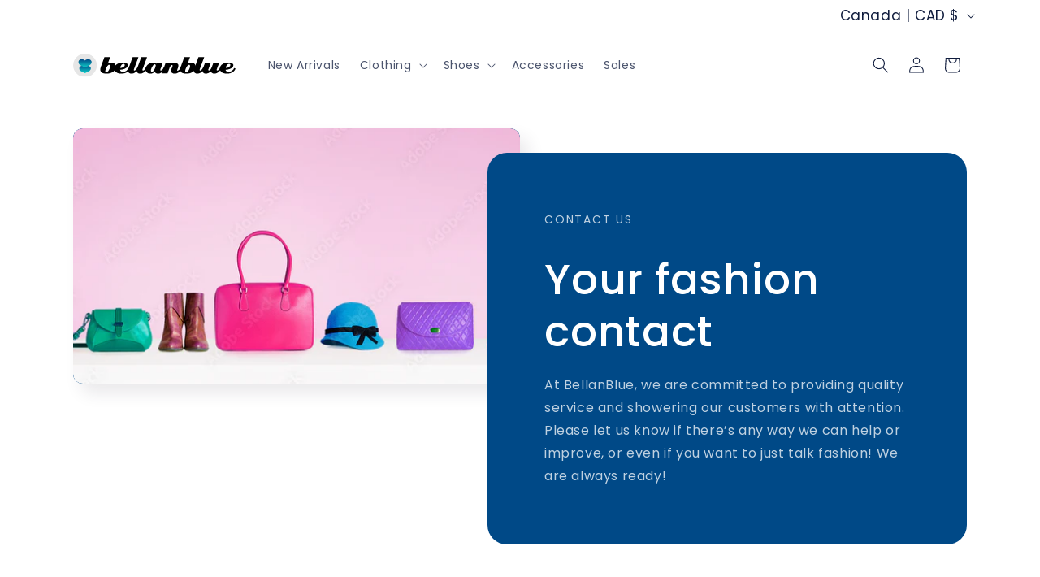

--- FILE ---
content_type: image/svg+xml
request_url: https://www.bellanblue.com/cdn/shop/files/bellanblue_logo_dark.svg?v=1748042281&width=200
body_size: 1233
content:
<?xml version="1.0" encoding="UTF-8"?><svg id="Layer_2" xmlns="http://www.w3.org/2000/svg" xmlns:xlink="http://www.w3.org/1999/xlink" viewBox="0 0 615.62 90"><defs><style>.cls-1{fill:none;}.cls-2{fill:#e6e6e6;}.cls-3{fill:url(#linear-gradient-2);}.cls-4{fill:url(#linear-gradient);}.cls-5{clip-path:url(#clippath-1);}.cls-6{clip-path:url(#clippath-3);}.cls-7{clip-path:url(#clippath-2);}.cls-8{clip-path:url(#clippath);}</style><clipPath id="clippath"><rect class="cls-1" width="90" height="90"/></clipPath><clipPath id="clippath-1"><rect class="cls-1" y="0" width="90" height="90"/></clipPath><clipPath id="clippath-2"><path class="cls-1" d="M45,51.27c-1.94-1.9-5.92-4.82-11.77-4.19-4.09.44-7.56,2.59-9.29,5.76-2,3.68-1.18,8.02,2.2,11.61,3.84,4.07,9.57,6.49,12.99,7.94l1.71.74c1.21.55,2.1,1.09,2.63,1.42.59.35,1.02.67,1.53.66.51-.01.95-.31,1.55-.67.53-.32,1.41-.85,2.62-1.41l1.71-.74c3.42-1.45,9.15-3.87,12.99-7.94,3.38-3.58,4.21-7.92,2.21-11.61-1.73-3.17-5.2-5.32-9.29-5.76-.55-.06-1.08-.09-1.6-.09-4.98,0-8.42,2.56-10.18,4.28"/></clipPath><linearGradient id="linear-gradient" x1="-386.6" y1="-883.42" x2="-385.65" y2="-883.42" gradientTransform="translate(-26188.1 -11404.76) rotate(-90) scale(29.69 -29.69)" gradientUnits="userSpaceOnUse"><stop offset="0" stop-color="#10cfc9"/><stop offset="0" stop-color="#10cfc9"/><stop offset="1" stop-color="#004987"/></linearGradient><clipPath id="clippath-3"><path class="cls-1" d="M45,26.18c-2.2-2.16-6.75-5.49-13.41-4.77-4.66.5-8.61,2.95-10.58,6.57-2.28,4.19-1.34,9.13,2.51,13.21,4.38,4.64,10.89,7.39,14.79,9.04l1.95.84c1.38.63,2.39,1.24,2.99,1.61.67.41,1.16.77,1.75.76.57,0,1.09-.35,1.77-.76.6-.36,1.61-.98,2.98-1.61l1.94-.84c3.89-1.65,10.41-4.4,14.79-9.04,3.85-4.08,4.79-9.02,2.51-13.21-1.96-3.62-5.92-6.07-10.58-6.57-.62-.07-1.23-.1-1.82-.1-5.67,0-9.59,2.91-11.59,4.87"/></clipPath><linearGradient id="linear-gradient-2" x1="-382.69" y1="-881.98" x2="-381.74" y2="-881.98" gradientTransform="translate(-29774.64 -12885.17) rotate(-90) scale(33.81 -33.81)" gradientUnits="userSpaceOnUse"><stop offset="0" stop-color="#10cfc9"/><stop offset="0" stop-color="#10cfc9"/><stop offset=".5" stop-color="#088ba7"/><stop offset="1" stop-color="#004987"/></linearGradient></defs><g id="Layer_1-2"><g id="bellanblue_logo"><g class="cls-8"><g class="cls-5"><path class="cls-2" d="M90,45c0,24.85-20.15,45-45,45S0,69.85,0,45,20.15,0,45,0s45,20.15,45,45"/></g><g class="cls-7"><rect class="cls-4" x="21.93" y="46.45" width="46.14" height="28.76"/></g><g class="cls-6"><rect class="cls-3" x="18.73" y="20.69" width="52.53" height="32.75"/></g></g></g><path d="M161.6,50.2c0,8.13-3.47,14.7-10.4,19.7-6.6,4.73-14.8,7.1-24.6,7.1-7.33,0-13-1.23-17-3.7-4.4-2.67-6.6-6.63-6.6-11.9,0-3,.77-6.77,2.3-11.3,1.13-3.07,1.93-5.23,2.4-6.5l11-30.6h21.8l-9.1,25.3c2.53-1.2,4.63-2.07,6.3-2.6,2.53-.8,5.03-1.2,7.5-1.2,5,0,8.98,1.48,11.95,4.45,2.96,2.97,4.45,6.72,4.45,11.25ZM140.41,47.7c0-1.47-.32-2.68-.95-3.65-.63-.97-1.48-1.45-2.55-1.45-3.07,0-6.35,3.18-9.85,9.55-3.5,6.37-5.25,11.82-5.25,16.35,0,1,.28,1.85.85,2.55.57.7,1.35,1.05,2.35,1.05,3.53,0,7.03-2.93,10.5-8.8,3.27-5.53,4.9-10.73,4.9-15.6Z"/><path d="M215.71,57.4c-2.27,6.27-6.5,11.17-12.7,14.7-5.8,3.27-12.3,4.9-19.5,4.9-8.4,0-15.05-1.73-19.95-5.2-4.9-3.47-7.35-8.2-7.35-14.2,0-7.33,3.33-13.1,10-17.3,6.13-3.87,13.73-5.8,22.8-5.8,5.13,0,9.3.73,12.5,2.2,3.8,1.73,5.7,4.27,5.7,7.6,0,5.4-3.4,9.77-10.2,13.1-5.8,2.87-12.17,4.3-19.1,4.3,0,2.87,1.17,5.03,3.5,6.5,1.93,1.2,4.53,1.8,7.8,1.8,4.73,0,9.2-1.6,13.4-4.8,3.73-2.8,6.27-6.07,7.6-9.8l5.5,2ZM195.81,43.7c0-1.33-.4-2.4-1.2-3.2s-1.9-1.2-3.3-1.2c-3.2,0-6.12,1.73-8.75,5.2-2.63,3.47-3.95,6.97-3.95,10.5,4.33,0,8.2-1.03,11.6-3.1,3.73-2.27,5.6-5,5.6-8.2Z"/><path d="M248.91,54.8c-1.87,5.33-5.2,10.17-10,14.5-5.67,5.13-11.57,7.7-17.7,7.7-3.6,0-6.67-.97-9.2-2.9-2.73-2.13-4.1-4.9-4.1-8.3,0-2.53.63-5.5,1.9-8.9l15.9-43.9h21.9l-16.9,46.4c-.2.67-.38,1.3-.55,1.9-.17.6-.25,1.13-.25,1.6,0,.6.32,1.12.95,1.55.63.43,1.28.65,1.95.65,1.6,0,3.53-1.37,5.8-4.1,2.27-2.73,3.87-5.43,4.8-8.1l5.5,1.9Z"/><path d="M281.55,54.8c-1.87,5.33-5.2,10.17-10,14.5-5.67,5.13-11.57,7.7-17.7,7.7-3.6,0-6.67-.97-9.2-2.9-2.73-2.13-4.1-4.9-4.1-8.3,0-2.53.63-5.5,1.9-8.9l15.9-43.9h21.9l-16.9,46.4c-.2.67-.38,1.3-.55,1.9-.17.6-.25,1.13-.25,1.6,0,.6.32,1.12.95,1.55.63.43,1.28.65,1.95.65,1.6,0,3.53-1.37,5.8-4.1,2.27-2.73,3.87-5.43,4.8-8.1l5.5,1.9Z"/><path d="M348.92,54.8c-1.87,5.33-5.27,10.23-10.2,14.7-5.53,5-11.17,7.5-16.9,7.5-2.8,0-5.33-.58-7.6-1.75-2.27-1.17-3.87-2.82-4.8-4.95-1.73,1.47-3.23,2.57-4.5,3.3-3.87,2.27-7.73,3.4-11.6,3.4-5.27,0-9.63-1.43-13.1-4.3-3.8-3.13-5.7-7.33-5.7-12.6,0-7.33,3.07-13.5,9.2-18.5,5.8-4.73,12.53-7.1,20.2-7.1,2.8,0,5.37.38,7.7,1.15,2.33.77,3.93,1.88,4.8,3.35l1.9-3.5h21.4l-8.5,23.5c-.2.53-.38,1.18-.55,1.95-.17.77-.25,1.45-.25,2.05,0,1.4.73,2.1,2.2,2.1,2,0,4.17-1.46,6.5-4.4,1.93-2.4,3.4-5,4.4-7.8l5.4,1.9ZM312.92,45.7c0-3.2-1.2-4.8-3.6-4.8-2.87,0-6.05,3.17-9.55,9.5-3.5,6.33-5.25,11.23-5.25,14.7,0,1.33.37,2.5,1.1,3.5.73,1,1.7,1.5,2.9,1.5,3.2,0,6.47-3.27,9.8-9.8,3.07-5.93,4.6-10.8,4.6-14.6Z"/><path d="M412.99,54.8c-2.07,5.8-5.54,10.8-10.4,15-5.53,4.8-11.53,7.2-18,7.2-4.13,0-7.42-1-9.85-3-2.43-2-3.65-4.6-3.65-7.8,0-2.47.6-5.23,1.8-8.3,2.67-6.8,4-10.53,4-11.2,0-.73-.27-1.37-.8-1.9-.53-.53-1.2-.8-2-.8-1.4,0-2.92,1-4.55,3-1.63,2-2.88,4.23-3.75,6.7l-8.1,22.3h-21.9l14.8-40.5h19.6l-1.3,3.9c1.93-1.33,4-2.4,6.2-3.2,3-1.13,5.93-1.7,8.8-1.7,4.6,0,8.28,1.12,11.05,3.35,2.77,2.23,4.15,5.22,4.15,8.95,0,2.4-.85,5.72-2.55,9.95-1.7,4.23-2.55,6.65-2.55,7.25,0,1,.6,1.5,1.8,1.5,1.87,0,4.02-1.33,6.45-4,2.43-2.67,4.21-5.53,5.35-8.6l5.4,1.9Z"/><path d="M464.25,50.2c0,8.13-3.47,14.7-10.4,19.7-6.6,4.73-14.8,7.1-24.6,7.1-7.33,0-13-1.23-17-3.7-4.4-2.67-6.6-6.63-6.6-11.9,0-3,.77-6.77,2.3-11.3,1.13-3.07,1.93-5.23,2.4-6.5l11-30.6h21.8l-9.1,25.3c2.53-1.2,4.63-2.07,6.3-2.6,2.53-.8,5.03-1.2,7.5-1.2,5,0,8.98,1.48,11.95,4.45,2.96,2.97,4.45,6.72,4.45,11.25ZM443.05,47.7c0-1.47-.32-2.68-.95-3.65-.63-.97-1.48-1.45-2.55-1.45-3.07,0-6.35,3.18-9.85,9.55-3.5,6.37-5.25,11.82-5.25,16.35,0,1,.28,1.85.85,2.55.57.7,1.35,1.05,2.35,1.05,3.53,0,7.03-2.93,10.5-8.8,3.27-5.53,4.9-10.73,4.9-15.6Z"/><path d="M498.23,54.8c-1.87,5.33-5.2,10.17-10,14.5-5.67,5.13-11.57,7.7-17.7,7.7-3.6,0-6.67-.97-9.2-2.9-2.73-2.13-4.1-4.9-4.1-8.3,0-2.53.63-5.5,1.9-8.9l15.9-43.9h21.9l-16.9,46.4c-.2.67-.38,1.3-.55,1.9-.17.6-.25,1.13-.25,1.6,0,.6.32,1.12.95,1.55.63.43,1.28.65,1.95.65,1.6,0,3.53-1.37,5.8-4.1,2.27-2.73,3.87-5.43,4.8-8.1l5.5,1.9Z"/><path d="M562.75,54.8c-1.87,5.27-5.27,10.13-10.2,14.6-5.67,5.07-11.47,7.6-17.4,7.6-3.13,0-5.92-.8-8.35-2.4-2.43-1.6-4.05-3.63-4.85-6.1-4.2,3.07-7,4.97-8.4,5.7-3.4,1.87-6.9,2.8-10.5,2.8s-6.37-.9-8.7-2.7c-2.67-2.07-4-4.9-4-8.5,0-1.6.13-3.1.4-4.5.27-1.4.63-2.8,1.1-4.2l7.8-21.6h21.9l-8.8,24.2c-.13.47-.28.97-.45,1.5-.17.53-.25,1-.25,1.4,0,1.54.86,2.3,2.59,2.3,1.93,0,4.02-1.54,6.29-4.6,2.06-2.8,3.72-6,4.99-9.61l5.52-15.19h21.91l-8.6,23.5c-.2.6-.33,1.03-.4,1.3-.27,1-.4,1.77-.4,2.3,0,1.54.77,2.3,2.3,2.3,2.07,0,4.27-1.43,6.6-4.3,1.93-2.4,3.4-4.96,4.4-7.7l5.5,1.9Z"/><path d="M615.62,57.4c-2.27,6.27-6.5,11.17-12.7,14.7-5.8,3.27-12.3,4.9-19.5,4.9-8.4,0-15.05-1.73-19.95-5.2-4.9-3.47-7.35-8.2-7.35-14.2,0-7.33,3.33-13.1,10-17.3,6.13-3.87,13.73-5.8,22.8-5.8,5.13,0,9.3.73,12.5,2.2,3.8,1.73,5.7,4.27,5.7,7.6,0,5.4-3.4,9.77-10.2,13.1-5.8,2.87-12.17,4.3-19.1,4.3,0,2.87,1.17,5.03,3.5,6.5,1.93,1.2,4.53,1.8,7.8,1.8,4.73,0,9.2-1.6,13.4-4.8,3.73-2.8,6.27-6.07,7.6-9.8l5.5,2ZM595.72,43.7c0-1.33-.4-2.4-1.2-3.2s-1.9-1.2-3.3-1.2c-3.2,0-6.12,1.73-8.75,5.2-2.63,3.47-3.95,6.97-3.95,10.5,4.33,0,8.2-1.03,11.6-3.1,3.73-2.27,5.6-5,5.6-8.2Z"/></g></svg>